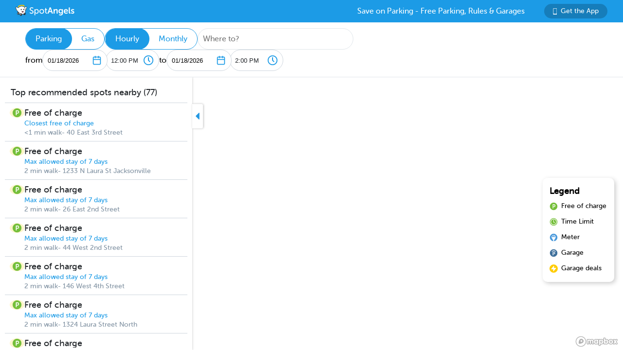

--- FILE ---
content_type: text/html; charset=utf-8
request_url: https://www.spotangels.com/map?lng=-81.654417&lat=30.3392516&zoom=15&arrival=1680039000000&departure=1680046200000&spLng=-81.654417&spLat=30.3392516&spAddress=Uptown%20Kitchen%20And%20Bar&product=parking
body_size: 4261
content:
<!doctype html>
<html data-n-head-ssr class="fixed" data-n-head="%7B%22class%22:%7B%22ssr%22:%22fixed%22%7D%7D">
  <head >
    <title>SpotAngels: Free Parking, Street Parking Rules &amp; Garage Deals</title><meta data-n-head="ssr" charset="utf-8"><meta data-n-head="ssr" name="viewport" content="width=device-width, initial-scale=1"><meta data-n-head="ssr" data-hid="description" name="description" content="SpotAngels helps you find free parking &amp; garages near you. The app shows you street parking options and offers exclusive garage deals for hourly and monthly parking. SpotAngels has been featured by both Apple and Google as the Best Parking App in the US - &quot;Waze for parking&quot;. Join other drivers in your city who keep the parking maps updated to save everyone time and money searching for parking and avoiding parking tickets."><meta data-n-head="ssr" name="twitter:card" content="summary"><meta data-n-head="ssr" name="twitter:site" content="@SpotAngels"><meta data-n-head="ssr" name="twitter:title" content="SpotAngels: Free Parking, Garage Deals &amp; Street Parking Rules"><meta data-n-head="ssr" name="twitter:description" content="Featured by Apple and Google as &quot;Waze for parking&quot;, SpotAngels is the world&#x27;s largest community-based parking app. Find free parking, get garage deals and check street parking rules in NYC, SF, LA, Chicago, Boston, DC &amp; 200 more cities. Join other drivers in your city &amp; save time and money on parking!"><meta data-n-head="ssr" name="twitter:image" content="https://www.spotangels.com/images/twitter-share.png"><meta data-n-head="ssr" property="og:url" content="https://www.spotangels.com"><meta data-n-head="ssr" property="og:type" content="website"><meta data-n-head="ssr" property="og:title" content="SpotAngels: Free Parking, Garage Deals &amp; Street Parking Rules"><meta data-n-head="ssr" property="og:description" content="Featured by Apple and Google as &quot;Waze for parking&quot;, SpotAngels is the world&#x27;s largest community-based parking app. Find free parking, get garage deals and check street parking rules in NYC, SF, LA, Chicago, Boston, DC &amp; 200 more cities. Join other drivers in your city &amp; save time and money on parking!"><meta data-n-head="ssr" property="og:image" content="https://www.spotangels.com/images/facebook-share.png"><meta data-n-head="ssr" property="fb:app_id" content="285855248260521"><meta data-n-head="ssr" name="viewport" content="width=device-width, height=device-height, initial-scale=1, minimum-scale=1, maximum-scale=1, user-scalable=no"><meta data-n-head="ssr" name="robots" content="noindex"><link data-n-head="ssr" rel="icon" type="image/x-icon" href="/favicon.ico"><link rel="preload" href="/_nuxt/18887f2.js" as="script"><link rel="preload" href="/_nuxt/e67b382.js" as="script"><link rel="preload" href="/_nuxt/css/ed2a81e.css" as="style"><link rel="preload" href="/_nuxt/0fb5aa8.js" as="script"><link rel="preload" href="/_nuxt/css/a51766d.css" as="style"><link rel="preload" href="/_nuxt/b2481b0.js" as="script"><link rel="preload" href="/_nuxt/css/a9adede.css" as="style"><link rel="preload" href="/_nuxt/3c994db.js" as="script"><link rel="preload" href="/_nuxt/e06b471.js" as="script"><link rel="preload" href="/_nuxt/d6bbe77.js" as="script"><link rel="preload" href="/_nuxt/07e14cb.js" as="script"><link rel="preload" href="/_nuxt/00f232c.js" as="script"><link rel="preload" href="/_nuxt/css/376a14a.css" as="style"><link rel="preload" href="/_nuxt/622d9ad.js" as="script"><link rel="stylesheet" href="/_nuxt/css/ed2a81e.css"><link rel="stylesheet" href="/_nuxt/css/a51766d.css"><link rel="stylesheet" href="/_nuxt/css/a9adede.css"><link rel="stylesheet" href="/_nuxt/css/376a14a.css">
  </head>
  <body >
    <div data-server-rendered="true" id="__nuxt"><!----><div id="__layout"><div class="body-container" data-v-8144ff8e><!----> <div class="container" data-v-08e1da13 data-v-8144ff8e><div class="header" data-v-9dfd2cc0 data-v-08e1da13><a href="/" data-v-9dfd2cc0><img alt="SpotAngels logo" src="/_nuxt/img/spotangels-white.1ec17f2.svg" width="126" height="24" data-v-9dfd2cc0></a> <div class="header-text-and-button" data-v-9dfd2cc0><div class="header-text" data-v-9dfd2cc0>
      Save on Parking - Free Parking, Rules &amp; Garages
    </div> <a href="https://dl.spotangels.com/QLIf/YNgz8s7lgJ" target="" class="link-button" style="background-color:#167DBA;min-width:130px;width:130px;height:30px;font-size:14px;" data-v-54bb864c data-v-9dfd2cc0><img alt="Get Spotangels app" src="[data-uri]" data-v-54bb864c>Get the App</a></div></div> <header data-v-6d7ebef6 data-v-08e1da13><div class="horizontal-select" data-v-5cf468a5 data-v-6d7ebef6><div class="selected" data-v-5cf468a5>Parking</div><div data-v-5cf468a5>Gas</div></div> <div class="horizontal-select" data-v-5cf468a5 data-v-6d7ebef6><div class="selected" data-v-5cf468a5>Hourly</div><div data-v-5cf468a5>Monthly</div></div> <div class="geocoder" data-v-278d9d78 data-v-6d7ebef6><input type="text" placeholder="Where to?" class="mapboxgl-ctrl-geocoder--input" data-v-278d9d78> <!----></div> <div class="mobile-dates" style="display:;" data-v-6d7ebef6>
        1/18, 12:00 PM
        <span data-v-6d7ebef6>to</span>
        1/18, 2:00 PM
      </div> <div class="date-filter" data-v-6d7ebef6><div class="date-filter-desktop" data-v-6124f862 data-v-6d7ebef6><div class="arrival" data-v-6124f862>
    from
    <div class="mx-datepicker" data-v-6124f862><div class="mx-input-wrapper"><input name="date" type="text" autocomplete="off" placeholder="" value="01/18/2026" class="input-calendar-desktop"><i class="mx-icon-calendar"> </i></div><!----></div> <select class="time-select" data-v-0858ade2 data-v-6124f862><option disabled="disabled" value="1768694400000" data-v-0858ade2>
    12:00 AM
  </option><option disabled="disabled" value="1768696200000" data-v-0858ade2>
    12:30 AM
  </option><option disabled="disabled" value="1768698000000" data-v-0858ade2>
    1:00 AM
  </option><option disabled="disabled" value="1768699800000" data-v-0858ade2>
    1:30 AM
  </option><option disabled="disabled" value="1768701600000" data-v-0858ade2>
    2:00 AM
  </option><option disabled="disabled" value="1768703400000" data-v-0858ade2>
    2:30 AM
  </option><option disabled="disabled" value="1768705200000" data-v-0858ade2>
    3:00 AM
  </option><option disabled="disabled" value="1768707000000" data-v-0858ade2>
    3:30 AM
  </option><option disabled="disabled" value="1768708800000" data-v-0858ade2>
    4:00 AM
  </option><option disabled="disabled" value="1768710600000" data-v-0858ade2>
    4:30 AM
  </option><option disabled="disabled" value="1768712400000" data-v-0858ade2>
    5:00 AM
  </option><option disabled="disabled" value="1768714200000" data-v-0858ade2>
    5:30 AM
  </option><option disabled="disabled" value="1768716000000" data-v-0858ade2>
    6:00 AM
  </option><option disabled="disabled" value="1768717800000" data-v-0858ade2>
    6:30 AM
  </option><option disabled="disabled" value="1768719600000" data-v-0858ade2>
    7:00 AM
  </option><option disabled="disabled" value="1768721400000" data-v-0858ade2>
    7:30 AM
  </option><option disabled="disabled" value="1768723200000" data-v-0858ade2>
    8:00 AM
  </option><option disabled="disabled" value="1768725000000" data-v-0858ade2>
    8:30 AM
  </option><option disabled="disabled" value="1768726800000" data-v-0858ade2>
    9:00 AM
  </option><option disabled="disabled" value="1768728600000" data-v-0858ade2>
    9:30 AM
  </option><option disabled="disabled" value="1768730400000" data-v-0858ade2>
    10:00 AM
  </option><option disabled="disabled" value="1768732200000" data-v-0858ade2>
    10:30 AM
  </option><option disabled="disabled" value="1768734000000" data-v-0858ade2>
    11:00 AM
  </option><option disabled="disabled" value="1768735800000" data-v-0858ade2>
    11:30 AM
  </option><option value="1768737600000" selected="selected" data-v-0858ade2>
    12:00 PM
  </option><option value="1768739400000" data-v-0858ade2>
    12:30 PM
  </option><option value="1768741200000" data-v-0858ade2>
    1:00 PM
  </option><option value="1768743000000" data-v-0858ade2>
    1:30 PM
  </option><option value="1768744800000" data-v-0858ade2>
    2:00 PM
  </option><option value="1768746600000" data-v-0858ade2>
    2:30 PM
  </option><option value="1768748400000" data-v-0858ade2>
    3:00 PM
  </option><option value="1768750200000" data-v-0858ade2>
    3:30 PM
  </option><option value="1768752000000" data-v-0858ade2>
    4:00 PM
  </option><option value="1768753800000" data-v-0858ade2>
    4:30 PM
  </option><option value="1768755600000" data-v-0858ade2>
    5:00 PM
  </option><option value="1768757400000" data-v-0858ade2>
    5:30 PM
  </option><option value="1768759200000" data-v-0858ade2>
    6:00 PM
  </option><option value="1768761000000" data-v-0858ade2>
    6:30 PM
  </option><option value="1768762800000" data-v-0858ade2>
    7:00 PM
  </option><option value="1768764600000" data-v-0858ade2>
    7:30 PM
  </option><option value="1768766400000" data-v-0858ade2>
    8:00 PM
  </option><option value="1768768200000" data-v-0858ade2>
    8:30 PM
  </option><option value="1768770000000" data-v-0858ade2>
    9:00 PM
  </option><option value="1768771800000" data-v-0858ade2>
    9:30 PM
  </option><option value="1768773600000" data-v-0858ade2>
    10:00 PM
  </option><option value="1768775400000" data-v-0858ade2>
    10:30 PM
  </option><option value="1768777200000" data-v-0858ade2>
    11:00 PM
  </option><option value="1768779000000" data-v-0858ade2>
    11:30 PM
  </option></select></div> <div class="departure" data-v-6124f862>
    to
    <div class="mx-datepicker" data-v-6124f862><div class="mx-input-wrapper"><input name="date" type="text" autocomplete="off" placeholder="" value="01/18/2026" class="input-calendar-desktop"><i class="mx-icon-calendar"> </i></div><!----></div> <select class="time-select" data-v-0858ade2 data-v-6124f862><option disabled="disabled" value="1768694400000" data-v-0858ade2>
    12:00 AM
  </option><option disabled="disabled" value="1768696200000" data-v-0858ade2>
    12:30 AM
  </option><option disabled="disabled" value="1768698000000" data-v-0858ade2>
    1:00 AM
  </option><option disabled="disabled" value="1768699800000" data-v-0858ade2>
    1:30 AM
  </option><option disabled="disabled" value="1768701600000" data-v-0858ade2>
    2:00 AM
  </option><option disabled="disabled" value="1768703400000" data-v-0858ade2>
    2:30 AM
  </option><option disabled="disabled" value="1768705200000" data-v-0858ade2>
    3:00 AM
  </option><option disabled="disabled" value="1768707000000" data-v-0858ade2>
    3:30 AM
  </option><option disabled="disabled" value="1768708800000" data-v-0858ade2>
    4:00 AM
  </option><option disabled="disabled" value="1768710600000" data-v-0858ade2>
    4:30 AM
  </option><option disabled="disabled" value="1768712400000" data-v-0858ade2>
    5:00 AM
  </option><option disabled="disabled" value="1768714200000" data-v-0858ade2>
    5:30 AM
  </option><option disabled="disabled" value="1768716000000" data-v-0858ade2>
    6:00 AM
  </option><option disabled="disabled" value="1768717800000" data-v-0858ade2>
    6:30 AM
  </option><option disabled="disabled" value="1768719600000" data-v-0858ade2>
    7:00 AM
  </option><option disabled="disabled" value="1768721400000" data-v-0858ade2>
    7:30 AM
  </option><option disabled="disabled" value="1768723200000" data-v-0858ade2>
    8:00 AM
  </option><option disabled="disabled" value="1768725000000" data-v-0858ade2>
    8:30 AM
  </option><option disabled="disabled" value="1768726800000" data-v-0858ade2>
    9:00 AM
  </option><option disabled="disabled" value="1768728600000" data-v-0858ade2>
    9:30 AM
  </option><option disabled="disabled" value="1768730400000" data-v-0858ade2>
    10:00 AM
  </option><option disabled="disabled" value="1768732200000" data-v-0858ade2>
    10:30 AM
  </option><option disabled="disabled" value="1768734000000" data-v-0858ade2>
    11:00 AM
  </option><option disabled="disabled" value="1768735800000" data-v-0858ade2>
    11:30 AM
  </option><option disabled="disabled" value="1768737600000" data-v-0858ade2>
    12:00 PM
  </option><option value="1768739400000" data-v-0858ade2>
    12:30 PM
  </option><option value="1768741200000" data-v-0858ade2>
    1:00 PM
  </option><option value="1768743000000" data-v-0858ade2>
    1:30 PM
  </option><option value="1768744800000" selected="selected" data-v-0858ade2>
    2:00 PM
  </option><option value="1768746600000" data-v-0858ade2>
    2:30 PM
  </option><option value="1768748400000" data-v-0858ade2>
    3:00 PM
  </option><option value="1768750200000" data-v-0858ade2>
    3:30 PM
  </option><option value="1768752000000" data-v-0858ade2>
    4:00 PM
  </option><option value="1768753800000" data-v-0858ade2>
    4:30 PM
  </option><option value="1768755600000" data-v-0858ade2>
    5:00 PM
  </option><option value="1768757400000" data-v-0858ade2>
    5:30 PM
  </option><option value="1768759200000" data-v-0858ade2>
    6:00 PM
  </option><option value="1768761000000" data-v-0858ade2>
    6:30 PM
  </option><option value="1768762800000" data-v-0858ade2>
    7:00 PM
  </option><option value="1768764600000" data-v-0858ade2>
    7:30 PM
  </option><option value="1768766400000" data-v-0858ade2>
    8:00 PM
  </option><option value="1768768200000" data-v-0858ade2>
    8:30 PM
  </option><option value="1768770000000" data-v-0858ade2>
    9:00 PM
  </option><option value="1768771800000" data-v-0858ade2>
    9:30 PM
  </option><option value="1768773600000" data-v-0858ade2>
    10:00 PM
  </option><option value="1768775400000" data-v-0858ade2>
    10:30 PM
  </option><option value="1768777200000" data-v-0858ade2>
    11:00 PM
  </option><option value="1768779000000" data-v-0858ade2>
    11:30 PM
  </option></select></div></div></div></header> <div class="non-header" data-v-08e1da13><div class="map-and-sidebar" data-v-08e1da13><div class="container" data-v-62756a2a data-v-08e1da13><div id="sidebar-desktop" class="wrapper" data-v-62756a2a><!----> <!----> <div class="toggle" data-v-62756a2a><img src="/_nuxt/img/caret-left.56cb940.svg" alt="close sidebar" width="22" height="14" data-v-62756a2a></div></div></div> <!----> <div id="map" data-v-6371d3ed data-v-08e1da13></div> <div id="legend" class="legend_box" data-v-d86ff408 data-v-08e1da13><h4 data-v-d86ff408>Legend</h4> <div class="legend_div" data-v-d86ff408><span class="legend_span free" data-v-d86ff408></span> <span data-v-d86ff408>Free of charge</span></div> <div class="legend_div" data-v-d86ff408><span class="legend_span time_limit" data-v-d86ff408></span> <span data-v-d86ff408>Time Limit</span></div> <div class="legend_div" data-v-d86ff408><span class="legend_span meter" data-v-d86ff408></span> <span data-v-d86ff408>Meter</span></div> <div class="legend_div" data-v-d86ff408><span class="legend_span garage" data-v-d86ff408></span> <span data-v-d86ff408>Garage</span></div> <div class="legend_div" data-v-d86ff408><span class="legend_span book" data-v-d86ff408></span> <span data-v-d86ff408>Garage deals</span></div></div></div> <!----></div></div></div></div></div><script>window.__NUXT__=(function(a,b,c,d,e,f,g){return {layout:"fixed",data:[{}],fetch:{},error:d,state:{seoData:a,isMobile:e,userAgent:"Mozilla\u002F5.0 (Macintosh; Intel Mac OS X 10_15_7) AppleWebKit\u002F537.36 (KHTML, like Gecko) Chrome\u002F131.0.0.0 Safari\u002F537.36; ClaudeBot\u002F1.0; +claudebot@anthropic.com)",map:{spotSheet:a,recommendationList:a,sidebarContent:a,currentFuelStation:b,visibleFuelStations:[],currentHistogram:a,spotFeatures:[],streetViewPosition:b,padding:{left:395,top:c,bottom:c,right:c},highlightedSegmentId:b,highlightedGasStationId:b},sidebar:{showSidebar:f},utils:{showShareModal:e}},serverRendered:f,routePath:"\u002Fmap",config:{spotAngelsApiV3:"https:\u002F\u002Fangels-api-prod.spotangels.com",cdnBaseUrls:g,regulationsBaseUrl:g,angelsWebUrl:"https:\u002F\u002Fv3.spotangels.com",angelsEditorUrl:"https:\u002F\u002Feditor.spotangels.com",regulationsAccessToken:"2448A697EACDDC41432AAD9A1833E",mapboxToken:"pk.eyJ1IjoiaGFtemFvIiwiYSI6ImNpaG5wZW1rcDBwZHl0Y2x6YmRkYm4xeDIifQ.edx8_PwqJurn00EdduZGFw",locationiqToken:"pk.4aa04c6e05cebd132b9070138b469149",interparkStripeToken:"pk_live_dvtdo4kLz4OcYpjncGCHP8x6",wayStripeToken:"pk_live_JauicenpYmJxOvXgM6EYQwC7",spotangelsStripeToken:"pk_live_yiYlR5syzE1ptD7QqagcINSi00WG01peUf",vaultId:"tntwfvzk6h5",environment:"production",mapillaryAccessToken:"MLY|4806460719384695|eb3a1f8f9ef3ca3b0d1819044d9e4526",googleClientEmail:"spot-angels@appspot.gserviceaccount.com",googleClientId:"253133694079-vj65309quvl6krsml6m45nuvd6tnhnv4.apps.googleusercontent.com",googleApiKey:"AIzaSyC3qYBGmFM1j7beEmPJ8q6hT9yRlKO4tLQ",recaptchaSiteKey:"6LfJUrQoAAAAAGDBXKN5eSM626DBydAGbu-_d0-E",_app:{basePath:"\u002F",assetsPath:"\u002F_nuxt\u002F",cdnURL:d}}}}("",void 0,0,null,false,true,"https:\u002F\u002Fcdn.regulations-service.spotangels.com"));</script><script src="/_nuxt/18887f2.js" defer></script><script src="/_nuxt/3c994db.js" defer></script><script src="/_nuxt/e06b471.js" defer></script><script src="/_nuxt/d6bbe77.js" defer></script><script src="/_nuxt/07e14cb.js" defer></script><script src="/_nuxt/00f232c.js" defer></script><script src="/_nuxt/622d9ad.js" defer></script><script src="/_nuxt/e67b382.js" defer></script><script src="/_nuxt/0fb5aa8.js" defer></script><script src="/_nuxt/b2481b0.js" defer></script>
  </body>
</html>
